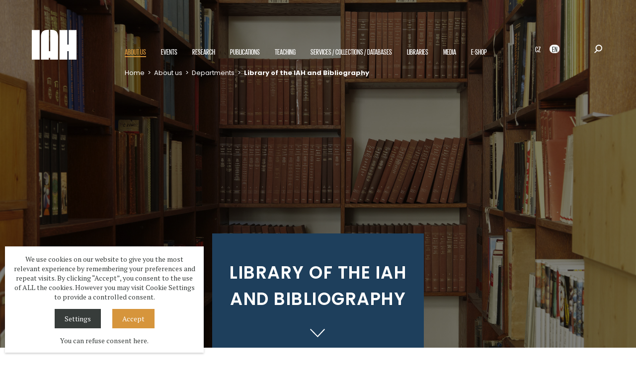

--- FILE ---
content_type: text/html; charset=UTF-8
request_url: https://udu.cas.cz/en/oddeleni/knihovna-udu-a-bibliografie
body_size: 7945
content:
<!DOCTYPE HTML>
<html lang="en">
<head>
<meta charset="utf-8">
<meta name="viewport" content="width=device-width; initial-scale=1.0; maximum-scale=1.0; user-scalable=1;" />
<title>Library of the IAH and Bibliography | Ústav dějin umění Akademie věd ČR, v. v. i.</title>

<meta name="description" content="Ústav dějin umění Akademie věd ČR, v. v. i."  /> 
<meta name="keywords" content="Ústav dějin umění Akademie věd ČR, v. v. i."  /> 
<meta property="og:type" content="website" />
<meta property="og:image" content="https://udu.cas.cz/face.png" />
<meta property="og:title" content="Library of the IAH and Bibliography | Ústav dějin umění Akademie věd ČR, v. v. i." /> 
<meta property="og:url" content="https://udu.cas.cz/en/oddeleni/knihovna-udu-a-bibliografie" /> 
<meta property='og:description' content='Ústav dějin umění Akademie věd ČR, v. v. i.' /> <meta name="author" content="Ústav dějin umění Akademie věd ČR, v. v. i." />
<meta name="robots" content="index,follow" />

<link rel="icon" href="/favicon32x32.png" sizes="32x32" />
<link rel="icon" href="/favicon192x192.png" sizes="192x192" />
<link rel="apple-touch-icon-precomposed" href="/favicon180x180.png" />
<meta name="msapplication-TileImage" content="/favicon270x270.png" />


<script src="//code.jquery.com/jquery-1.11.1.js"></script>
<link rel="stylesheet" href="/js/jquery-ui.css" />
<script type='text/javascript' src="/js/jquery-ui.js"></script>

<script defer src="/flexslider/jquery.flexslider.js"></script>
<link rel="stylesheet" type="text/css" href="/flexslider/flexslider.css" />

<link type="text/css" rel="stylesheet" href="/lightgallery/lightgallery.css" /> 
<script type='text/javascript' src="/lightgallery/lightgallery.min.js"></script>
<script type='text/javascript' src="/lightgallery/lg-video.js"></script>
<script type='text/javascript' src="/lightgallery/lg-autoplay.js"></script>

<link rel="stylesheet" type="text/css" href="/fonts/fonts.css" />
<link rel="stylesheet" type="text/css" href="/css/screen.css?1769001586" />
<link rel="stylesheet" type="text/css" href="/css/hover.css" />

<link href="https://fonts.googleapis.com/css?family=Poppins:400,600,700&display=swap&subset=latin-ext" rel="stylesheet" />
<link href="https://fonts.googleapis.com/css?family=Open+Sans+Condensed:300,700&display=swap&subset=latin-ext" rel="stylesheet" />
<link href="https://fonts.googleapis.com/css?family=PT+Serif:400,700&display=swap&subset=latin-ext" rel="stylesheet"> 
<link href="https://fonts.googleapis.com/css?family=Merriweather:400,600,700&display=swap&subset=latin-ext" rel="stylesheet" />  

<script type='text/javascript' src='/js/site.js?1769001586'></script>
</head>


<script>
window.dataLayer = window.dataLayer || [];
function gtag(){dataLayer.push(arguments);}

gtag('consent', 'default', {
  'ad_storage': 'denied',
  'analytics_storage': 'denied',
  'personalization_storage': 'denied'
});
</script>


<body  class='articleid47  languageen'>

<section class='header languageen'>
<div class='header0'><a href='/' class='logo'><span>Ústav dějin umění Akademie věd ČR, v. v. i.</span></a><a href='#mobilemenu' class='menubutt'>&nbsp;</a>

<a href='/en/search' class='search'>&nbsp;</a><div class='language'><a href='/cz/oddeleni/knihovna-udu-a-bibliografie'>CZ</a> <strong>EN</strong></div><div id='menu' class='menu'>
<ul><li data-id='#bigsubmenu2' class='menuitem'><a href='/en/o-nas' target='_top' data-id='2'  class='menu1  menus ' >About us<span></span></a></li>
<li data-id='#bigsubmenu3' class='menuitem'><a href='/en/akce' target='_top' data-id='3'  class='menu1 ' >Events<span></span></a></li>
<li data-id='#bigsubmenu4' class='menuitem'><a href='/en/vyzkum' target='_top' data-id='4'  class='menu1 ' >Research<span></span></a></li>
<li data-id='#bigsubmenu5' class='menuitem'><a href='/en/publikace' target='_top' data-id='5'  class='menu1 ' >Publications<span></span></a></li>
<li data-id='#bigsubmenu6' class='menuitem'><a href='/en/pedagogicka-cinnost' target='_top' data-id='6'  class='menu1 ' >Teaching<span></span></a></li>
<li data-id='#bigsubmenu7' class='menuitem'><a href='/en/sbirky-a-sluzby' target='_top' data-id='7'  class='menu1 ' >Services / Collections  /  Databases<span></span></a></li>
<li data-id='#bigsubmenu8' class='menuitem'><a href='/en/knihovny' target='_top' data-id='8'  class='menu1 ' >Libraries<span></span></a></li>
<li data-id='#bigsubmenu9' class='menuitem'><a href='/en/media' target='_top' data-id='9'  class='menu1 ' >Media<span></span></a></li>
<li data-id='#bigsubmenu535' class='menuitem'><a href='https://udu-eshop.eis.cas.cz/simplifyworks/eoc/products?c=2747&cs=2747' target='_blank' data-id='535'  class='menu1 ' >E-shop<span></span></a></li>
</ul><div class='drobek'>
<a href='/'>Home</a> &nbsp;&gt;&nbsp; <a href='/en/o-nas'>About us</a> &nbsp;&gt;&nbsp; <a href='/en/o-nas/oddeleni'>Departments</a> &nbsp;&gt;&nbsp; <strong>Library of the IAH and Bibliography</strong></div></div><div class='bigsubmenu' id='bigsubmenu2'>
<div class='bigsubmenucontent'>
<div class='bigsubmenuslide0'>
<ul><li><a href='/en/o-nas/ustav-dejin-umeni' data-id='#bigsubmenu15' class='bigsubmenubutt'>Institute of Art History  &nbsp;&gt;</a></li>
<li><a href='/en/o-nas/oddeleni' data-id='#bigsubmenu13' class='bigsubmenubutt'>Departments  &nbsp;&gt;</a></li>
<li><a href='/en/o-nas/lide' target='_top' data-id='#bigsubmenu14'  class='bigsubmenubutt'>People</a></li>
<li><a href='/en/o-nas/window-gallery' target='_top' data-id='#bigsubmenu860'  class='bigsubmenubutt'>Window Gallery</a></li>
</ul>
</div>
<div class='bigsubmenuslide bigsubmenuslidelevel1' id='bigsubmenu15'>
<ul><li><a href='/en/ustav-dejin-umeni/zakladni-informace' target='_top' data-id='10'>Basic information</a></li>
<li><a href='/en/ustav-dejin-umeni/historie-ustavu' target='_top' data-id='16'>History of the IAH</a></li>
<li><a href='/en/ustav-dejin-umeni/vedeni-ustavu-267' target='_top' data-id='267'>Management</a></li>
<li><a href='/en/ustav-dejin-umeni/organizacni-struktura' target='_top' data-id='17'>Structure</a></li>
<li><a href='/en/ustav-dejin-umeni/rada-pracoviste-dozorci-rada' target='_top' data-id='18'>Institute Board, Supervisory Board</a></li>
<li><a href='/en/ustav-dejin-umeni/mezinarodni-poradni-sbor' target='_top' data-id='336'>International Advisory Board</a></li>
<li><a href='/en/ustav-dejin-umeni/eticka-komise' target='_top' data-id='1026'>Ethics Commitee</a></li>
<li><a href='/en/ustav-dejin-umeni/vnitrni-oznamovaci-system' target='_top' data-id='702'>Internal Reporting System</a></li>
<li><a href='https://www.udu.cas.cz/cz/publikace/nakladatelstvi-artefactum' target='_top' data-id='618'>Artefactum Publishing House</a></li>
<li><a href='/en/ustav-dejin-umeni/dokumenty-ke-stazeni' target='_top' data-id='11'>Documents</a></li>
<li><a href='/en/ustav-dejin-umeni/kontakt' target='_top' data-id='12'>Contact</a></li>
<li><a href='/en/ustav-dejin-umeni/eduroam' target='_top' data-id='372'>EDUROAM </a></li>
</ul>
</div><div class='bigsubmenuslide bigsubmenuslidelevel1' id='bigsubmenu13'>
<ul><li><a href='/en/oddeleni/umeni-stredoveku' target='_top' data-id='39'>Department of Medieval Art</a></li>
<li><a href='/en/oddeleni/umeni-raneho-novoveku' target='_top' data-id='40'>Department of Early Modern Art</a></li>
<li><a href='/en/oddeleni/umeni-19-21-stoleti' target='_top' data-id='41'>Department of Art of the 19th-21st Centuries</a></li>
<li><a href='/en/oddeleni/historiografie-a-teorie-umeni' target='_top' data-id='45'>Department of Historiography and Art Theory</a></li>
<li><a href='/en/oddeleni/umeleckohistoricka-topografie' target='_top' data-id='42'>Department of Art-Historical Topography</a></li>
<li><a href='/en/oddeleni/muzikologie' target='_top' data-id='46'>Department of Musicology</a></li>
<li><a href='/en/oddeleni/dokumentace' target='_top' data-id='44'>Documentation department</a></li>
<li><a href='/en/oddeleni/fototeka-a-fotoatelier' target='_top' data-id='49'>Photolibrary and photostudio</a></li>
<li><a href='/en/oddeleni/knihovna-udu-a-bibliografie' target='_top' data-id='47'>Library of the IAH and Bibliography</a></li>
<li><a href='/en/oddeleni/muzikologicka-knihovna-a-bibliografie' target='_top' data-id='48'>Musicological Library and Bibliography</a></li>
<li><a href='/en/oddeleni/sekretariat-reditele' target='_top' data-id='209'>Secretary</a></li>
<li><a href='/en/oddeleni/technicko-hospodarska-sprava' target='_top' data-id='50'>Economic Department</a></li>
<li><a href='/en/oddeleni/personalni-referat' target='_top' data-id='208'>Human Resources</a></li>
</ul>
</div>
<div class='clear'></div>
</div>
</div><div class='bigsubmenu' id='bigsubmenu4'>
<div class='bigsubmenucontent'>
<div class='bigsubmenuslide0'>
<ul><li><a href='/en/vyzkum/projekty-a-granty' target='_top' data-id='#bigsubmenu36'  class='bigsubmenubutt'>Projects</a></li>
<li><a href='/en/vyzkum/centra' data-id='#bigsubmenu31' class='bigsubmenubutt'>Centres  &nbsp;&gt;</a></li>
<li><a href='/en/vyzkum/institucionalni-dotace-av-cr' data-id='#bigsubmenu355' class='bigsubmenubutt'>Institutional research support of CAS  &nbsp;&gt;</a></li>
<li><a href='/en/vyzkum/stipendia-a-staze' data-id='#bigsubmenu90' class='bigsubmenubutt'>Scholarships  &nbsp;&gt;</a></li>
</ul>
</div>
<div class='bigsubmenuslide bigsubmenuslidelevel1' id='bigsubmenu15'>
<ul><li><a href='/en/ustav-dejin-umeni/zakladni-informace' target='_top' data-id='10'>Basic information</a></li>
<li><a href='/en/ustav-dejin-umeni/historie-ustavu' target='_top' data-id='16'>History of the IAH</a></li>
<li><a href='/en/ustav-dejin-umeni/vedeni-ustavu-267' target='_top' data-id='267'>Management</a></li>
<li><a href='/en/ustav-dejin-umeni/organizacni-struktura' target='_top' data-id='17'>Structure</a></li>
<li><a href='/en/ustav-dejin-umeni/rada-pracoviste-dozorci-rada' target='_top' data-id='18'>Institute Board, Supervisory Board</a></li>
<li><a href='/en/ustav-dejin-umeni/mezinarodni-poradni-sbor' target='_top' data-id='336'>International Advisory Board</a></li>
<li><a href='/en/ustav-dejin-umeni/eticka-komise' target='_top' data-id='1026'>Ethics Commitee</a></li>
<li><a href='/en/ustav-dejin-umeni/vnitrni-oznamovaci-system' target='_top' data-id='702'>Internal Reporting System</a></li>
<li><a href='https://www.udu.cas.cz/cz/publikace/nakladatelstvi-artefactum' target='_top' data-id='618'>Artefactum Publishing House</a></li>
<li><a href='/en/ustav-dejin-umeni/dokumenty-ke-stazeni' target='_top' data-id='11'>Documents</a></li>
<li><a href='/en/ustav-dejin-umeni/kontakt' target='_top' data-id='12'>Contact</a></li>
<li><a href='/en/ustav-dejin-umeni/eduroam' target='_top' data-id='372'>EDUROAM </a></li>
</ul>
</div><div class='bigsubmenuslide bigsubmenuslidelevel1' id='bigsubmenu13'>
<ul><li><a href='/en/oddeleni/umeni-stredoveku' target='_top' data-id='39'>Department of Medieval Art</a></li>
<li><a href='/en/oddeleni/umeni-raneho-novoveku' target='_top' data-id='40'>Department of Early Modern Art</a></li>
<li><a href='/en/oddeleni/umeni-19-21-stoleti' target='_top' data-id='41'>Department of Art of the 19th-21st Centuries</a></li>
<li><a href='/en/oddeleni/historiografie-a-teorie-umeni' target='_top' data-id='45'>Department of Historiography and Art Theory</a></li>
<li><a href='/en/oddeleni/umeleckohistoricka-topografie' target='_top' data-id='42'>Department of Art-Historical Topography</a></li>
<li><a href='/en/oddeleni/muzikologie' target='_top' data-id='46'>Department of Musicology</a></li>
<li><a href='/en/oddeleni/dokumentace' target='_top' data-id='44'>Documentation department</a></li>
<li><a href='/en/oddeleni/fototeka-a-fotoatelier' target='_top' data-id='49'>Photolibrary and photostudio</a></li>
<li><a href='/en/oddeleni/knihovna-udu-a-bibliografie' target='_top' data-id='47'>Library of the IAH and Bibliography</a></li>
<li><a href='/en/oddeleni/muzikologicka-knihovna-a-bibliografie' target='_top' data-id='48'>Musicological Library and Bibliography</a></li>
<li><a href='/en/oddeleni/sekretariat-reditele' target='_top' data-id='209'>Secretary</a></li>
<li><a href='/en/oddeleni/technicko-hospodarska-sprava' target='_top' data-id='50'>Economic Department</a></li>
<li><a href='/en/oddeleni/personalni-referat' target='_top' data-id='208'>Human Resources</a></li>
</ul>
</div><div class='bigsubmenuslide bigsubmenuslidelevel1' id='bigsubmenu31'>
<ul><li><a href='/en/centra/bcpce' target='_top' data-id='33'>Baroque Ceiling Painting</a></li>
<li><a href='/en/centra/centrum-epigrafickych-a-sepulkralnich-studii' target='_top' data-id='34'>Centre of Epigraphic and Sepulchral Studies</a></li>
<li><a href='/en/centra/centrum-pro-vyzkum-fotografie' target='_top' data-id='32'>CVF – Photography Research Centre</a></li>
<li><a href='/en/centra/studia-rudolphina-centre' target='_top' data-id='35'>Studia Rudolphina Center</a></li>
</ul>
</div><div class='bigsubmenuslide bigsubmenuslidelevel1' id='bigsubmenu355'>
<ul><li><a href='/en/institucionalni-dotace-av-cr/strategie-av21' target='_top' data-id='356'>Strategy AV21</a></li>
<li><a href='/en/institucionalni-dotace-av-cr/program-podpory-postdoktorandu' target='_top' data-id='91'>Support of Postdoctoral Research</a></li>
<li><a href='/en/institucionalni-dotace-av-cr/fellowship-josefa-dobrovskeho' target='_top' data-id='679'>Josef Dobrovský Fellowship</a></li>
<li><a href='/en/institucionalni-dotace-av-cr/mezinarodni-spoluprace-zacinajicich-vyzkumnych-pracovniku' target='_top' data-id='357'>International cooperation of young researchers</a></li>
<li><a href='/en/institucionalni-dotace-av-cr/regionalni-spoluprace' target='_top' data-id='361'>Cooperation with regions</a></li>
</ul>
</div><div class='bigsubmenuslide bigsubmenuslidelevel1' id='bigsubmenu90'>
<ul><li><a href='/en/stipendia-a-staze/baderovo-stipendium' target='_top' data-id='92'>Bader Scholarship</a></li>
<li><a href='/en/stipendia-a-staze/stipendium-kateriny-duskove' target='_top' data-id='93'>Kateřina Dušková Scholarship</a></li>
<li><a href='/en/stipendia-a-staze/staze' target='_top' data-id='94'>Stáže v Ústavu dějin umění</a></li>
</ul>
</div>
<div class='clear'></div>
</div>
</div><div class='bigsubmenu' id='bigsubmenu5'>
<div class='bigsubmenucontent'>
<div class='bigsubmenuslide0'>
<ul><li><a href='/en/publikace/open-access' data-id='#bigsubmenu875' class='bigsubmenubutt'>Open access  &nbsp;&gt;</a></li>
<li><a href='/en/publikace/knihy' target='_top' data-id='#bigsubmenu95'  class='bigsubmenubutt'>Books</a></li>
<li><a href='/en/publikace/periodika' target='_top' data-id='#bigsubmenu96'  class='bigsubmenubutt'>Journals</a></li>
<li><a href='/en/publikace/hudebniny' data-id='#bigsubmenu480' class='bigsubmenubutt'>Music  &nbsp;&gt;</a></li>
<li><a href='/en/publikace/nakladatelstvi-artefactum' target='_top' data-id='#bigsubmenu258'  class='bigsubmenubutt'>Artefactum publishing house</a></li>
<li><a href='/en/publikace/pravidla-hodnoceni-rukopisu-pro-nakladatelstvi-artefactum' target='_top' data-id='#bigsubmenu674'  class='bigsubmenubutt'>Peer review policy of the Artefactum Publishing House </a></li>
</ul>
</div>
<div class='bigsubmenuslide bigsubmenuslidelevel1' id='bigsubmenu15'>
<ul><li><a href='/en/ustav-dejin-umeni/zakladni-informace' target='_top' data-id='10'>Basic information</a></li>
<li><a href='/en/ustav-dejin-umeni/historie-ustavu' target='_top' data-id='16'>History of the IAH</a></li>
<li><a href='/en/ustav-dejin-umeni/vedeni-ustavu-267' target='_top' data-id='267'>Management</a></li>
<li><a href='/en/ustav-dejin-umeni/organizacni-struktura' target='_top' data-id='17'>Structure</a></li>
<li><a href='/en/ustav-dejin-umeni/rada-pracoviste-dozorci-rada' target='_top' data-id='18'>Institute Board, Supervisory Board</a></li>
<li><a href='/en/ustav-dejin-umeni/mezinarodni-poradni-sbor' target='_top' data-id='336'>International Advisory Board</a></li>
<li><a href='/en/ustav-dejin-umeni/eticka-komise' target='_top' data-id='1026'>Ethics Commitee</a></li>
<li><a href='/en/ustav-dejin-umeni/vnitrni-oznamovaci-system' target='_top' data-id='702'>Internal Reporting System</a></li>
<li><a href='https://www.udu.cas.cz/cz/publikace/nakladatelstvi-artefactum' target='_top' data-id='618'>Artefactum Publishing House</a></li>
<li><a href='/en/ustav-dejin-umeni/dokumenty-ke-stazeni' target='_top' data-id='11'>Documents</a></li>
<li><a href='/en/ustav-dejin-umeni/kontakt' target='_top' data-id='12'>Contact</a></li>
<li><a href='/en/ustav-dejin-umeni/eduroam' target='_top' data-id='372'>EDUROAM </a></li>
</ul>
</div><div class='bigsubmenuslide bigsubmenuslidelevel1' id='bigsubmenu13'>
<ul><li><a href='/en/oddeleni/umeni-stredoveku' target='_top' data-id='39'>Department of Medieval Art</a></li>
<li><a href='/en/oddeleni/umeni-raneho-novoveku' target='_top' data-id='40'>Department of Early Modern Art</a></li>
<li><a href='/en/oddeleni/umeni-19-21-stoleti' target='_top' data-id='41'>Department of Art of the 19th-21st Centuries</a></li>
<li><a href='/en/oddeleni/historiografie-a-teorie-umeni' target='_top' data-id='45'>Department of Historiography and Art Theory</a></li>
<li><a href='/en/oddeleni/umeleckohistoricka-topografie' target='_top' data-id='42'>Department of Art-Historical Topography</a></li>
<li><a href='/en/oddeleni/muzikologie' target='_top' data-id='46'>Department of Musicology</a></li>
<li><a href='/en/oddeleni/dokumentace' target='_top' data-id='44'>Documentation department</a></li>
<li><a href='/en/oddeleni/fototeka-a-fotoatelier' target='_top' data-id='49'>Photolibrary and photostudio</a></li>
<li><a href='/en/oddeleni/knihovna-udu-a-bibliografie' target='_top' data-id='47'>Library of the IAH and Bibliography</a></li>
<li><a href='/en/oddeleni/muzikologicka-knihovna-a-bibliografie' target='_top' data-id='48'>Musicological Library and Bibliography</a></li>
<li><a href='/en/oddeleni/sekretariat-reditele' target='_top' data-id='209'>Secretary</a></li>
<li><a href='/en/oddeleni/technicko-hospodarska-sprava' target='_top' data-id='50'>Economic Department</a></li>
<li><a href='/en/oddeleni/personalni-referat' target='_top' data-id='208'>Human Resources</a></li>
</ul>
</div><div class='bigsubmenuslide bigsubmenuslidelevel1' id='bigsubmenu31'>
<ul><li><a href='/en/centra/bcpce' target='_top' data-id='33'>Baroque Ceiling Painting</a></li>
<li><a href='/en/centra/centrum-epigrafickych-a-sepulkralnich-studii' target='_top' data-id='34'>Centre of Epigraphic and Sepulchral Studies</a></li>
<li><a href='/en/centra/centrum-pro-vyzkum-fotografie' target='_top' data-id='32'>CVF – Photography Research Centre</a></li>
<li><a href='/en/centra/studia-rudolphina-centre' target='_top' data-id='35'>Studia Rudolphina Center</a></li>
</ul>
</div><div class='bigsubmenuslide bigsubmenuslidelevel1' id='bigsubmenu355'>
<ul><li><a href='/en/institucionalni-dotace-av-cr/strategie-av21' target='_top' data-id='356'>Strategy AV21</a></li>
<li><a href='/en/institucionalni-dotace-av-cr/program-podpory-postdoktorandu' target='_top' data-id='91'>Support of Postdoctoral Research</a></li>
<li><a href='/en/institucionalni-dotace-av-cr/fellowship-josefa-dobrovskeho' target='_top' data-id='679'>Josef Dobrovský Fellowship</a></li>
<li><a href='/en/institucionalni-dotace-av-cr/mezinarodni-spoluprace-zacinajicich-vyzkumnych-pracovniku' target='_top' data-id='357'>International cooperation of young researchers</a></li>
<li><a href='/en/institucionalni-dotace-av-cr/regionalni-spoluprace' target='_top' data-id='361'>Cooperation with regions</a></li>
</ul>
</div><div class='bigsubmenuslide bigsubmenuslidelevel1' id='bigsubmenu90'>
<ul><li><a href='/en/stipendia-a-staze/baderovo-stipendium' target='_top' data-id='92'>Bader Scholarship</a></li>
<li><a href='/en/stipendia-a-staze/stipendium-kateriny-duskove' target='_top' data-id='93'>Kateřina Dušková Scholarship</a></li>
<li><a href='/en/stipendia-a-staze/staze' target='_top' data-id='94'>Stáže v Ústavu dějin umění</a></li>
</ul>
</div><div class='bigsubmenuslide bigsubmenuslidelevel1' id='bigsubmenu875'>
<ul><li><a href='/en/open-access/open-access-casopisy' target='_top' data-id='942'>Open access journals</a></li>
<li><a href='/en/open-access/open-access-knihy' target='_top' data-id='943'>Open access books</a></li>
</ul>
</div><div class='bigsubmenuslide bigsubmenuslidelevel1' id='bigsubmenu480'>
<ul><li><a href='/en/hudebniny/academus-edition' target='_top' data-id='692'>Academus Edition</a></li>
<li><a href='/en/hudebniny/joseph-brentner-498' target='_top' data-id='498'>Johann Joseph Ignaz Brentner</a></li>
<li><a href='/en/hudebniny/johann-georg-orsler' target='_top' data-id='941'>Johann Georg Orsler</a></li>
</ul>
</div>
<div class='clear'></div>
</div>
</div><div class='bigsubmenu' id='bigsubmenu6'>
<div class='bigsubmenucontent'>
<div class='bigsubmenuslide0'>
<ul><li><a href='/en/pedagogicka-cinnost/vyuka-na-vysokych-skolach' target='_top' data-id='#bigsubmenu635'  class='bigsubmenubutt'>Teaching at Universities </a></li>
<li><a href='/en/pedagogicka-cinnost/vyuka-doktorandu' target='_top' data-id='#bigsubmenu638'  class='bigsubmenubutt'>Education of postgradual students</a></li>
</ul>
</div>
<div class='bigsubmenuslide bigsubmenuslidelevel1' id='bigsubmenu15'>
<ul><li><a href='/en/ustav-dejin-umeni/zakladni-informace' target='_top' data-id='10'>Basic information</a></li>
<li><a href='/en/ustav-dejin-umeni/historie-ustavu' target='_top' data-id='16'>History of the IAH</a></li>
<li><a href='/en/ustav-dejin-umeni/vedeni-ustavu-267' target='_top' data-id='267'>Management</a></li>
<li><a href='/en/ustav-dejin-umeni/organizacni-struktura' target='_top' data-id='17'>Structure</a></li>
<li><a href='/en/ustav-dejin-umeni/rada-pracoviste-dozorci-rada' target='_top' data-id='18'>Institute Board, Supervisory Board</a></li>
<li><a href='/en/ustav-dejin-umeni/mezinarodni-poradni-sbor' target='_top' data-id='336'>International Advisory Board</a></li>
<li><a href='/en/ustav-dejin-umeni/eticka-komise' target='_top' data-id='1026'>Ethics Commitee</a></li>
<li><a href='/en/ustav-dejin-umeni/vnitrni-oznamovaci-system' target='_top' data-id='702'>Internal Reporting System</a></li>
<li><a href='https://www.udu.cas.cz/cz/publikace/nakladatelstvi-artefactum' target='_top' data-id='618'>Artefactum Publishing House</a></li>
<li><a href='/en/ustav-dejin-umeni/dokumenty-ke-stazeni' target='_top' data-id='11'>Documents</a></li>
<li><a href='/en/ustav-dejin-umeni/kontakt' target='_top' data-id='12'>Contact</a></li>
<li><a href='/en/ustav-dejin-umeni/eduroam' target='_top' data-id='372'>EDUROAM </a></li>
</ul>
</div><div class='bigsubmenuslide bigsubmenuslidelevel1' id='bigsubmenu13'>
<ul><li><a href='/en/oddeleni/umeni-stredoveku' target='_top' data-id='39'>Department of Medieval Art</a></li>
<li><a href='/en/oddeleni/umeni-raneho-novoveku' target='_top' data-id='40'>Department of Early Modern Art</a></li>
<li><a href='/en/oddeleni/umeni-19-21-stoleti' target='_top' data-id='41'>Department of Art of the 19th-21st Centuries</a></li>
<li><a href='/en/oddeleni/historiografie-a-teorie-umeni' target='_top' data-id='45'>Department of Historiography and Art Theory</a></li>
<li><a href='/en/oddeleni/umeleckohistoricka-topografie' target='_top' data-id='42'>Department of Art-Historical Topography</a></li>
<li><a href='/en/oddeleni/muzikologie' target='_top' data-id='46'>Department of Musicology</a></li>
<li><a href='/en/oddeleni/dokumentace' target='_top' data-id='44'>Documentation department</a></li>
<li><a href='/en/oddeleni/fototeka-a-fotoatelier' target='_top' data-id='49'>Photolibrary and photostudio</a></li>
<li><a href='/en/oddeleni/knihovna-udu-a-bibliografie' target='_top' data-id='47'>Library of the IAH and Bibliography</a></li>
<li><a href='/en/oddeleni/muzikologicka-knihovna-a-bibliografie' target='_top' data-id='48'>Musicological Library and Bibliography</a></li>
<li><a href='/en/oddeleni/sekretariat-reditele' target='_top' data-id='209'>Secretary</a></li>
<li><a href='/en/oddeleni/technicko-hospodarska-sprava' target='_top' data-id='50'>Economic Department</a></li>
<li><a href='/en/oddeleni/personalni-referat' target='_top' data-id='208'>Human Resources</a></li>
</ul>
</div><div class='bigsubmenuslide bigsubmenuslidelevel1' id='bigsubmenu31'>
<ul><li><a href='/en/centra/bcpce' target='_top' data-id='33'>Baroque Ceiling Painting</a></li>
<li><a href='/en/centra/centrum-epigrafickych-a-sepulkralnich-studii' target='_top' data-id='34'>Centre of Epigraphic and Sepulchral Studies</a></li>
<li><a href='/en/centra/centrum-pro-vyzkum-fotografie' target='_top' data-id='32'>CVF – Photography Research Centre</a></li>
<li><a href='/en/centra/studia-rudolphina-centre' target='_top' data-id='35'>Studia Rudolphina Center</a></li>
</ul>
</div><div class='bigsubmenuslide bigsubmenuslidelevel1' id='bigsubmenu355'>
<ul><li><a href='/en/institucionalni-dotace-av-cr/strategie-av21' target='_top' data-id='356'>Strategy AV21</a></li>
<li><a href='/en/institucionalni-dotace-av-cr/program-podpory-postdoktorandu' target='_top' data-id='91'>Support of Postdoctoral Research</a></li>
<li><a href='/en/institucionalni-dotace-av-cr/fellowship-josefa-dobrovskeho' target='_top' data-id='679'>Josef Dobrovský Fellowship</a></li>
<li><a href='/en/institucionalni-dotace-av-cr/mezinarodni-spoluprace-zacinajicich-vyzkumnych-pracovniku' target='_top' data-id='357'>International cooperation of young researchers</a></li>
<li><a href='/en/institucionalni-dotace-av-cr/regionalni-spoluprace' target='_top' data-id='361'>Cooperation with regions</a></li>
</ul>
</div><div class='bigsubmenuslide bigsubmenuslidelevel1' id='bigsubmenu90'>
<ul><li><a href='/en/stipendia-a-staze/baderovo-stipendium' target='_top' data-id='92'>Bader Scholarship</a></li>
<li><a href='/en/stipendia-a-staze/stipendium-kateriny-duskove' target='_top' data-id='93'>Kateřina Dušková Scholarship</a></li>
<li><a href='/en/stipendia-a-staze/staze' target='_top' data-id='94'>Stáže v Ústavu dějin umění</a></li>
</ul>
</div><div class='bigsubmenuslide bigsubmenuslidelevel1' id='bigsubmenu875'>
<ul><li><a href='/en/open-access/open-access-casopisy' target='_top' data-id='942'>Open access journals</a></li>
<li><a href='/en/open-access/open-access-knihy' target='_top' data-id='943'>Open access books</a></li>
</ul>
</div><div class='bigsubmenuslide bigsubmenuslidelevel1' id='bigsubmenu480'>
<ul><li><a href='/en/hudebniny/academus-edition' target='_top' data-id='692'>Academus Edition</a></li>
<li><a href='/en/hudebniny/joseph-brentner-498' target='_top' data-id='498'>Johann Joseph Ignaz Brentner</a></li>
<li><a href='/en/hudebniny/johann-georg-orsler' target='_top' data-id='941'>Johann Georg Orsler</a></li>
</ul>
</div>
<div class='clear'></div>
</div>
</div><div class='bigsubmenu' id='bigsubmenu7'>
<div class='bigsubmenucontent'>
<div class='bigsubmenuslide0'>
<ul><li><a href='/en/sbirky-a-sluzby/sbirky' data-id='#bigsubmenu65' class='bigsubmenubutt'>Collections  &nbsp;&gt;</a></li>
<li><a href='/en/sbirky-a-sluzby/dalsi-sluzby' data-id='#bigsubmenu70' class='bigsubmenubutt'>Other services  &nbsp;&gt;</a></li>
<li><a href='/en/sbirky-a-sluzby/databaze' target='_top' data-id='#bigsubmenu455'  class='bigsubmenubutt'>Databases</a></li>
<li><a href='/en/sbirky-a-sluzby/cenik-sluzeb-a-objednavkove-formulare' data-id='#bigsubmenu26' class='bigsubmenubutt'>Forms  &nbsp;&gt;</a></li>
<li><a href='/en/sbirky-a-sluzby/kontakty' target='_top' data-id='#bigsubmenu75'  class='bigsubmenubutt'>Contacts</a></li>
</ul>
</div>
<div class='bigsubmenuslide bigsubmenuslidelevel1' id='bigsubmenu15'>
<ul><li><a href='/en/ustav-dejin-umeni/zakladni-informace' target='_top' data-id='10'>Basic information</a></li>
<li><a href='/en/ustav-dejin-umeni/historie-ustavu' target='_top' data-id='16'>History of the IAH</a></li>
<li><a href='/en/ustav-dejin-umeni/vedeni-ustavu-267' target='_top' data-id='267'>Management</a></li>
<li><a href='/en/ustav-dejin-umeni/organizacni-struktura' target='_top' data-id='17'>Structure</a></li>
<li><a href='/en/ustav-dejin-umeni/rada-pracoviste-dozorci-rada' target='_top' data-id='18'>Institute Board, Supervisory Board</a></li>
<li><a href='/en/ustav-dejin-umeni/mezinarodni-poradni-sbor' target='_top' data-id='336'>International Advisory Board</a></li>
<li><a href='/en/ustav-dejin-umeni/eticka-komise' target='_top' data-id='1026'>Ethics Commitee</a></li>
<li><a href='/en/ustav-dejin-umeni/vnitrni-oznamovaci-system' target='_top' data-id='702'>Internal Reporting System</a></li>
<li><a href='https://www.udu.cas.cz/cz/publikace/nakladatelstvi-artefactum' target='_top' data-id='618'>Artefactum Publishing House</a></li>
<li><a href='/en/ustav-dejin-umeni/dokumenty-ke-stazeni' target='_top' data-id='11'>Documents</a></li>
<li><a href='/en/ustav-dejin-umeni/kontakt' target='_top' data-id='12'>Contact</a></li>
<li><a href='/en/ustav-dejin-umeni/eduroam' target='_top' data-id='372'>EDUROAM </a></li>
</ul>
</div><div class='bigsubmenuslide bigsubmenuslidelevel1' id='bigsubmenu13'>
<ul><li><a href='/en/oddeleni/umeni-stredoveku' target='_top' data-id='39'>Department of Medieval Art</a></li>
<li><a href='/en/oddeleni/umeni-raneho-novoveku' target='_top' data-id='40'>Department of Early Modern Art</a></li>
<li><a href='/en/oddeleni/umeni-19-21-stoleti' target='_top' data-id='41'>Department of Art of the 19th-21st Centuries</a></li>
<li><a href='/en/oddeleni/historiografie-a-teorie-umeni' target='_top' data-id='45'>Department of Historiography and Art Theory</a></li>
<li><a href='/en/oddeleni/umeleckohistoricka-topografie' target='_top' data-id='42'>Department of Art-Historical Topography</a></li>
<li><a href='/en/oddeleni/muzikologie' target='_top' data-id='46'>Department of Musicology</a></li>
<li><a href='/en/oddeleni/dokumentace' target='_top' data-id='44'>Documentation department</a></li>
<li><a href='/en/oddeleni/fototeka-a-fotoatelier' target='_top' data-id='49'>Photolibrary and photostudio</a></li>
<li><a href='/en/oddeleni/knihovna-udu-a-bibliografie' target='_top' data-id='47'>Library of the IAH and Bibliography</a></li>
<li><a href='/en/oddeleni/muzikologicka-knihovna-a-bibliografie' target='_top' data-id='48'>Musicological Library and Bibliography</a></li>
<li><a href='/en/oddeleni/sekretariat-reditele' target='_top' data-id='209'>Secretary</a></li>
<li><a href='/en/oddeleni/technicko-hospodarska-sprava' target='_top' data-id='50'>Economic Department</a></li>
<li><a href='/en/oddeleni/personalni-referat' target='_top' data-id='208'>Human Resources</a></li>
</ul>
</div><div class='bigsubmenuslide bigsubmenuslidelevel1' id='bigsubmenu31'>
<ul><li><a href='/en/centra/bcpce' target='_top' data-id='33'>Baroque Ceiling Painting</a></li>
<li><a href='/en/centra/centrum-epigrafickych-a-sepulkralnich-studii' target='_top' data-id='34'>Centre of Epigraphic and Sepulchral Studies</a></li>
<li><a href='/en/centra/centrum-pro-vyzkum-fotografie' target='_top' data-id='32'>CVF – Photography Research Centre</a></li>
<li><a href='/en/centra/studia-rudolphina-centre' target='_top' data-id='35'>Studia Rudolphina Center</a></li>
</ul>
</div><div class='bigsubmenuslide bigsubmenuslidelevel1' id='bigsubmenu355'>
<ul><li><a href='/en/institucionalni-dotace-av-cr/strategie-av21' target='_top' data-id='356'>Strategy AV21</a></li>
<li><a href='/en/institucionalni-dotace-av-cr/program-podpory-postdoktorandu' target='_top' data-id='91'>Support of Postdoctoral Research</a></li>
<li><a href='/en/institucionalni-dotace-av-cr/fellowship-josefa-dobrovskeho' target='_top' data-id='679'>Josef Dobrovský Fellowship</a></li>
<li><a href='/en/institucionalni-dotace-av-cr/mezinarodni-spoluprace-zacinajicich-vyzkumnych-pracovniku' target='_top' data-id='357'>International cooperation of young researchers</a></li>
<li><a href='/en/institucionalni-dotace-av-cr/regionalni-spoluprace' target='_top' data-id='361'>Cooperation with regions</a></li>
</ul>
</div><div class='bigsubmenuslide bigsubmenuslidelevel1' id='bigsubmenu90'>
<ul><li><a href='/en/stipendia-a-staze/baderovo-stipendium' target='_top' data-id='92'>Bader Scholarship</a></li>
<li><a href='/en/stipendia-a-staze/stipendium-kateriny-duskove' target='_top' data-id='93'>Kateřina Dušková Scholarship</a></li>
<li><a href='/en/stipendia-a-staze/staze' target='_top' data-id='94'>Stáže v Ústavu dějin umění</a></li>
</ul>
</div><div class='bigsubmenuslide bigsubmenuslidelevel1' id='bigsubmenu875'>
<ul><li><a href='/en/open-access/open-access-casopisy' target='_top' data-id='942'>Open access journals</a></li>
<li><a href='/en/open-access/open-access-knihy' target='_top' data-id='943'>Open access books</a></li>
</ul>
</div><div class='bigsubmenuslide bigsubmenuslidelevel1' id='bigsubmenu480'>
<ul><li><a href='/en/hudebniny/academus-edition' target='_top' data-id='692'>Academus Edition</a></li>
<li><a href='/en/hudebniny/joseph-brentner-498' target='_top' data-id='498'>Johann Joseph Ignaz Brentner</a></li>
<li><a href='/en/hudebniny/johann-georg-orsler' target='_top' data-id='941'>Johann Georg Orsler</a></li>
</ul>
</div><div class='bigsubmenuslide bigsubmenuslidelevel1' id='bigsubmenu65'>
<ul><li><a href='/en/sbirky/fotografie' target='_top' data-id='66'>Photographs</a></li>
<li><a href='/en/sbirky/grafiky-a-plany' target='_top' data-id='67'>Graphics and plans</a></li>
<li><a href='/en/sbirky/pisemne-prameny' target='_top' data-id='69'>Written Sources</a></li>
<li><a href='/en/sbirky/digitalizovane-prameny' target='_top' data-id='68'>Digitalized sources</a></li>
</ul>
</div><div class='bigsubmenuslide bigsubmenuslidelevel1' id='bigsubmenu70'>
<ul><li><a href='/en/dalsi-sluzby/restauratorsky-atelier' target='_top' data-id='71'>Conservation Studio</a></li>
<li><a href='/en/dalsi-sluzby/znalecke-posudky' target='_top' data-id='72'>Znalecké služby</a></li>
</ul>
</div><div class='bigsubmenuslide bigsubmenuslidelevel1' id='bigsubmenu26'>
<ul><li><a href='/en/cenik-sluzeb-a-objednavkove-formulare/clanek' target='_top' data-id='55'>Article</a></li>
<li><a href='/en/cenik-sluzeb-a-objednavkove-formulare/diplomova-prace' target='_top' data-id='54'>Theses</a></li>
<li><a href='/en/cenik-sluzeb-a-objednavkove-formulare/projekt' target='_top' data-id='56'>Project</a></li>
<li><a href='/en/cenik-sluzeb-a-objednavkove-formulare/publikace-53' target='_top' data-id='53'>Book</a></li>
<li><a href='/en/cenik-sluzeb-a-objednavkove-formulare/vystava' target='_top' data-id='52'>Exhibition</a></li>
</ul>
</div>
<div class='clear'></div>
</div>
</div><div class='bigsubmenu' id='bigsubmenu8'>
<div class='bigsubmenucontent'>
<div class='bigsubmenuslide0'>
<ul><li><a href='/en/knihovny/knihovna-udu' target='_top' data-id='#bigsubmenu76'  class='bigsubmenubutt'>Library of the IAH</a></li>
<li><a href='/en/knihovny/katalogy-knihovny-udu' target='_top' data-id='#bigsubmenu232'  class='bigsubmenubutt'>Catalogues of the IAH Library</a></li>
<li><a href='/en/knihovny/umeleckohistoricka-bibliografie' target='_top' data-id='#bigsubmenu79'  class='bigsubmenubutt'>Bibliography</a></li>
<li><a href='/en/knihovny/muzikologicka-knihovna' target='_top' data-id='#bigsubmenu233'  class='bigsubmenubutt'>Musicological Library</a></li>
<li><a href='/en/knihovny/katalogy-muzikologie' target='_top' data-id='#bigsubmenu77'  class='bigsubmenubutt'>Catalogues of the Musicological Library</a></li>
<li><a href='/en/knihovny/muzikologicka-bibliografie' target='_top' data-id='#bigsubmenu234'  class='bigsubmenubutt'>Musicological Bibliography</a></li>
<li><a href='/en/knihovny/databaze-a-odkazy-na-externi-zdroje' target='_top' data-id='#bigsubmenu78'  class='bigsubmenubutt'>Databases and sources</a></li>
<li><a href='/en/knihovny/asep-vysledky-publikacni-cinnosti-pracovniku-av-cr' target='_top' data-id='#bigsubmenu491'  class='bigsubmenubutt'>ASEP - výsledky publikační činnosti pracovníků AV ČR</a></li>
</ul>
</div>
<div class='bigsubmenuslide bigsubmenuslidelevel1' id='bigsubmenu15'>
<ul><li><a href='/en/ustav-dejin-umeni/zakladni-informace' target='_top' data-id='10'>Basic information</a></li>
<li><a href='/en/ustav-dejin-umeni/historie-ustavu' target='_top' data-id='16'>History of the IAH</a></li>
<li><a href='/en/ustav-dejin-umeni/vedeni-ustavu-267' target='_top' data-id='267'>Management</a></li>
<li><a href='/en/ustav-dejin-umeni/organizacni-struktura' target='_top' data-id='17'>Structure</a></li>
<li><a href='/en/ustav-dejin-umeni/rada-pracoviste-dozorci-rada' target='_top' data-id='18'>Institute Board, Supervisory Board</a></li>
<li><a href='/en/ustav-dejin-umeni/mezinarodni-poradni-sbor' target='_top' data-id='336'>International Advisory Board</a></li>
<li><a href='/en/ustav-dejin-umeni/eticka-komise' target='_top' data-id='1026'>Ethics Commitee</a></li>
<li><a href='/en/ustav-dejin-umeni/vnitrni-oznamovaci-system' target='_top' data-id='702'>Internal Reporting System</a></li>
<li><a href='https://www.udu.cas.cz/cz/publikace/nakladatelstvi-artefactum' target='_top' data-id='618'>Artefactum Publishing House</a></li>
<li><a href='/en/ustav-dejin-umeni/dokumenty-ke-stazeni' target='_top' data-id='11'>Documents</a></li>
<li><a href='/en/ustav-dejin-umeni/kontakt' target='_top' data-id='12'>Contact</a></li>
<li><a href='/en/ustav-dejin-umeni/eduroam' target='_top' data-id='372'>EDUROAM </a></li>
</ul>
</div><div class='bigsubmenuslide bigsubmenuslidelevel1' id='bigsubmenu13'>
<ul><li><a href='/en/oddeleni/umeni-stredoveku' target='_top' data-id='39'>Department of Medieval Art</a></li>
<li><a href='/en/oddeleni/umeni-raneho-novoveku' target='_top' data-id='40'>Department of Early Modern Art</a></li>
<li><a href='/en/oddeleni/umeni-19-21-stoleti' target='_top' data-id='41'>Department of Art of the 19th-21st Centuries</a></li>
<li><a href='/en/oddeleni/historiografie-a-teorie-umeni' target='_top' data-id='45'>Department of Historiography and Art Theory</a></li>
<li><a href='/en/oddeleni/umeleckohistoricka-topografie' target='_top' data-id='42'>Department of Art-Historical Topography</a></li>
<li><a href='/en/oddeleni/muzikologie' target='_top' data-id='46'>Department of Musicology</a></li>
<li><a href='/en/oddeleni/dokumentace' target='_top' data-id='44'>Documentation department</a></li>
<li><a href='/en/oddeleni/fototeka-a-fotoatelier' target='_top' data-id='49'>Photolibrary and photostudio</a></li>
<li><a href='/en/oddeleni/knihovna-udu-a-bibliografie' target='_top' data-id='47'>Library of the IAH and Bibliography</a></li>
<li><a href='/en/oddeleni/muzikologicka-knihovna-a-bibliografie' target='_top' data-id='48'>Musicological Library and Bibliography</a></li>
<li><a href='/en/oddeleni/sekretariat-reditele' target='_top' data-id='209'>Secretary</a></li>
<li><a href='/en/oddeleni/technicko-hospodarska-sprava' target='_top' data-id='50'>Economic Department</a></li>
<li><a href='/en/oddeleni/personalni-referat' target='_top' data-id='208'>Human Resources</a></li>
</ul>
</div><div class='bigsubmenuslide bigsubmenuslidelevel1' id='bigsubmenu31'>
<ul><li><a href='/en/centra/bcpce' target='_top' data-id='33'>Baroque Ceiling Painting</a></li>
<li><a href='/en/centra/centrum-epigrafickych-a-sepulkralnich-studii' target='_top' data-id='34'>Centre of Epigraphic and Sepulchral Studies</a></li>
<li><a href='/en/centra/centrum-pro-vyzkum-fotografie' target='_top' data-id='32'>CVF – Photography Research Centre</a></li>
<li><a href='/en/centra/studia-rudolphina-centre' target='_top' data-id='35'>Studia Rudolphina Center</a></li>
</ul>
</div><div class='bigsubmenuslide bigsubmenuslidelevel1' id='bigsubmenu355'>
<ul><li><a href='/en/institucionalni-dotace-av-cr/strategie-av21' target='_top' data-id='356'>Strategy AV21</a></li>
<li><a href='/en/institucionalni-dotace-av-cr/program-podpory-postdoktorandu' target='_top' data-id='91'>Support of Postdoctoral Research</a></li>
<li><a href='/en/institucionalni-dotace-av-cr/fellowship-josefa-dobrovskeho' target='_top' data-id='679'>Josef Dobrovský Fellowship</a></li>
<li><a href='/en/institucionalni-dotace-av-cr/mezinarodni-spoluprace-zacinajicich-vyzkumnych-pracovniku' target='_top' data-id='357'>International cooperation of young researchers</a></li>
<li><a href='/en/institucionalni-dotace-av-cr/regionalni-spoluprace' target='_top' data-id='361'>Cooperation with regions</a></li>
</ul>
</div><div class='bigsubmenuslide bigsubmenuslidelevel1' id='bigsubmenu90'>
<ul><li><a href='/en/stipendia-a-staze/baderovo-stipendium' target='_top' data-id='92'>Bader Scholarship</a></li>
<li><a href='/en/stipendia-a-staze/stipendium-kateriny-duskove' target='_top' data-id='93'>Kateřina Dušková Scholarship</a></li>
<li><a href='/en/stipendia-a-staze/staze' target='_top' data-id='94'>Stáže v Ústavu dějin umění</a></li>
</ul>
</div><div class='bigsubmenuslide bigsubmenuslidelevel1' id='bigsubmenu875'>
<ul><li><a href='/en/open-access/open-access-casopisy' target='_top' data-id='942'>Open access journals</a></li>
<li><a href='/en/open-access/open-access-knihy' target='_top' data-id='943'>Open access books</a></li>
</ul>
</div><div class='bigsubmenuslide bigsubmenuslidelevel1' id='bigsubmenu480'>
<ul><li><a href='/en/hudebniny/academus-edition' target='_top' data-id='692'>Academus Edition</a></li>
<li><a href='/en/hudebniny/joseph-brentner-498' target='_top' data-id='498'>Johann Joseph Ignaz Brentner</a></li>
<li><a href='/en/hudebniny/johann-georg-orsler' target='_top' data-id='941'>Johann Georg Orsler</a></li>
</ul>
</div><div class='bigsubmenuslide bigsubmenuslidelevel1' id='bigsubmenu65'>
<ul><li><a href='/en/sbirky/fotografie' target='_top' data-id='66'>Photographs</a></li>
<li><a href='/en/sbirky/grafiky-a-plany' target='_top' data-id='67'>Graphics and plans</a></li>
<li><a href='/en/sbirky/pisemne-prameny' target='_top' data-id='69'>Written Sources</a></li>
<li><a href='/en/sbirky/digitalizovane-prameny' target='_top' data-id='68'>Digitalized sources</a></li>
</ul>
</div><div class='bigsubmenuslide bigsubmenuslidelevel1' id='bigsubmenu70'>
<ul><li><a href='/en/dalsi-sluzby/restauratorsky-atelier' target='_top' data-id='71'>Conservation Studio</a></li>
<li><a href='/en/dalsi-sluzby/znalecke-posudky' target='_top' data-id='72'>Znalecké služby</a></li>
</ul>
</div><div class='bigsubmenuslide bigsubmenuslidelevel1' id='bigsubmenu26'>
<ul><li><a href='/en/cenik-sluzeb-a-objednavkove-formulare/clanek' target='_top' data-id='55'>Article</a></li>
<li><a href='/en/cenik-sluzeb-a-objednavkove-formulare/diplomova-prace' target='_top' data-id='54'>Theses</a></li>
<li><a href='/en/cenik-sluzeb-a-objednavkove-formulare/projekt' target='_top' data-id='56'>Project</a></li>
<li><a href='/en/cenik-sluzeb-a-objednavkove-formulare/publikace-53' target='_top' data-id='53'>Book</a></li>
<li><a href='/en/cenik-sluzeb-a-objednavkove-formulare/vystava' target='_top' data-id='52'>Exhibition</a></li>
</ul>
</div>
<div class='clear'></div>
</div>
</div><div class='bigsubmenu' id='bigsubmenu9'>
<div class='bigsubmenucontent'>
<div class='bigsubmenuslide0'>
<ul><li><a href='/en/media/tiskove-zpravy' target='_top' data-id='#bigsubmenu210'  class='bigsubmenubutt'>Press releases</a></li>
<li><a href='/en/media/ohlasy-v-mediich' target='_top' data-id='#bigsubmenu211'  class='bigsubmenubutt'>Mentions in the media</a></li>
<li><a href='/en/media/fotogalerie' target='_top' data-id='#bigsubmenu212'  class='bigsubmenubutt'>Photo gallery</a></li>
<li><a href='/en/media/videogalerie' target='_top' data-id='#bigsubmenu213'  class='bigsubmenubutt'>Video gallery</a></li>
</ul>
</div>
<div class='bigsubmenuslide bigsubmenuslidelevel1' id='bigsubmenu15'>
<ul><li><a href='/en/ustav-dejin-umeni/zakladni-informace' target='_top' data-id='10'>Basic information</a></li>
<li><a href='/en/ustav-dejin-umeni/historie-ustavu' target='_top' data-id='16'>History of the IAH</a></li>
<li><a href='/en/ustav-dejin-umeni/vedeni-ustavu-267' target='_top' data-id='267'>Management</a></li>
<li><a href='/en/ustav-dejin-umeni/organizacni-struktura' target='_top' data-id='17'>Structure</a></li>
<li><a href='/en/ustav-dejin-umeni/rada-pracoviste-dozorci-rada' target='_top' data-id='18'>Institute Board, Supervisory Board</a></li>
<li><a href='/en/ustav-dejin-umeni/mezinarodni-poradni-sbor' target='_top' data-id='336'>International Advisory Board</a></li>
<li><a href='/en/ustav-dejin-umeni/eticka-komise' target='_top' data-id='1026'>Ethics Commitee</a></li>
<li><a href='/en/ustav-dejin-umeni/vnitrni-oznamovaci-system' target='_top' data-id='702'>Internal Reporting System</a></li>
<li><a href='https://www.udu.cas.cz/cz/publikace/nakladatelstvi-artefactum' target='_top' data-id='618'>Artefactum Publishing House</a></li>
<li><a href='/en/ustav-dejin-umeni/dokumenty-ke-stazeni' target='_top' data-id='11'>Documents</a></li>
<li><a href='/en/ustav-dejin-umeni/kontakt' target='_top' data-id='12'>Contact</a></li>
<li><a href='/en/ustav-dejin-umeni/eduroam' target='_top' data-id='372'>EDUROAM </a></li>
</ul>
</div><div class='bigsubmenuslide bigsubmenuslidelevel1' id='bigsubmenu13'>
<ul><li><a href='/en/oddeleni/umeni-stredoveku' target='_top' data-id='39'>Department of Medieval Art</a></li>
<li><a href='/en/oddeleni/umeni-raneho-novoveku' target='_top' data-id='40'>Department of Early Modern Art</a></li>
<li><a href='/en/oddeleni/umeni-19-21-stoleti' target='_top' data-id='41'>Department of Art of the 19th-21st Centuries</a></li>
<li><a href='/en/oddeleni/historiografie-a-teorie-umeni' target='_top' data-id='45'>Department of Historiography and Art Theory</a></li>
<li><a href='/en/oddeleni/umeleckohistoricka-topografie' target='_top' data-id='42'>Department of Art-Historical Topography</a></li>
<li><a href='/en/oddeleni/muzikologie' target='_top' data-id='46'>Department of Musicology</a></li>
<li><a href='/en/oddeleni/dokumentace' target='_top' data-id='44'>Documentation department</a></li>
<li><a href='/en/oddeleni/fototeka-a-fotoatelier' target='_top' data-id='49'>Photolibrary and photostudio</a></li>
<li><a href='/en/oddeleni/knihovna-udu-a-bibliografie' target='_top' data-id='47'>Library of the IAH and Bibliography</a></li>
<li><a href='/en/oddeleni/muzikologicka-knihovna-a-bibliografie' target='_top' data-id='48'>Musicological Library and Bibliography</a></li>
<li><a href='/en/oddeleni/sekretariat-reditele' target='_top' data-id='209'>Secretary</a></li>
<li><a href='/en/oddeleni/technicko-hospodarska-sprava' target='_top' data-id='50'>Economic Department</a></li>
<li><a href='/en/oddeleni/personalni-referat' target='_top' data-id='208'>Human Resources</a></li>
</ul>
</div><div class='bigsubmenuslide bigsubmenuslidelevel1' id='bigsubmenu31'>
<ul><li><a href='/en/centra/bcpce' target='_top' data-id='33'>Baroque Ceiling Painting</a></li>
<li><a href='/en/centra/centrum-epigrafickych-a-sepulkralnich-studii' target='_top' data-id='34'>Centre of Epigraphic and Sepulchral Studies</a></li>
<li><a href='/en/centra/centrum-pro-vyzkum-fotografie' target='_top' data-id='32'>CVF – Photography Research Centre</a></li>
<li><a href='/en/centra/studia-rudolphina-centre' target='_top' data-id='35'>Studia Rudolphina Center</a></li>
</ul>
</div><div class='bigsubmenuslide bigsubmenuslidelevel1' id='bigsubmenu355'>
<ul><li><a href='/en/institucionalni-dotace-av-cr/strategie-av21' target='_top' data-id='356'>Strategy AV21</a></li>
<li><a href='/en/institucionalni-dotace-av-cr/program-podpory-postdoktorandu' target='_top' data-id='91'>Support of Postdoctoral Research</a></li>
<li><a href='/en/institucionalni-dotace-av-cr/fellowship-josefa-dobrovskeho' target='_top' data-id='679'>Josef Dobrovský Fellowship</a></li>
<li><a href='/en/institucionalni-dotace-av-cr/mezinarodni-spoluprace-zacinajicich-vyzkumnych-pracovniku' target='_top' data-id='357'>International cooperation of young researchers</a></li>
<li><a href='/en/institucionalni-dotace-av-cr/regionalni-spoluprace' target='_top' data-id='361'>Cooperation with regions</a></li>
</ul>
</div><div class='bigsubmenuslide bigsubmenuslidelevel1' id='bigsubmenu90'>
<ul><li><a href='/en/stipendia-a-staze/baderovo-stipendium' target='_top' data-id='92'>Bader Scholarship</a></li>
<li><a href='/en/stipendia-a-staze/stipendium-kateriny-duskove' target='_top' data-id='93'>Kateřina Dušková Scholarship</a></li>
<li><a href='/en/stipendia-a-staze/staze' target='_top' data-id='94'>Stáže v Ústavu dějin umění</a></li>
</ul>
</div><div class='bigsubmenuslide bigsubmenuslidelevel1' id='bigsubmenu875'>
<ul><li><a href='/en/open-access/open-access-casopisy' target='_top' data-id='942'>Open access journals</a></li>
<li><a href='/en/open-access/open-access-knihy' target='_top' data-id='943'>Open access books</a></li>
</ul>
</div><div class='bigsubmenuslide bigsubmenuslidelevel1' id='bigsubmenu480'>
<ul><li><a href='/en/hudebniny/academus-edition' target='_top' data-id='692'>Academus Edition</a></li>
<li><a href='/en/hudebniny/joseph-brentner-498' target='_top' data-id='498'>Johann Joseph Ignaz Brentner</a></li>
<li><a href='/en/hudebniny/johann-georg-orsler' target='_top' data-id='941'>Johann Georg Orsler</a></li>
</ul>
</div><div class='bigsubmenuslide bigsubmenuslidelevel1' id='bigsubmenu65'>
<ul><li><a href='/en/sbirky/fotografie' target='_top' data-id='66'>Photographs</a></li>
<li><a href='/en/sbirky/grafiky-a-plany' target='_top' data-id='67'>Graphics and plans</a></li>
<li><a href='/en/sbirky/pisemne-prameny' target='_top' data-id='69'>Written Sources</a></li>
<li><a href='/en/sbirky/digitalizovane-prameny' target='_top' data-id='68'>Digitalized sources</a></li>
</ul>
</div><div class='bigsubmenuslide bigsubmenuslidelevel1' id='bigsubmenu70'>
<ul><li><a href='/en/dalsi-sluzby/restauratorsky-atelier' target='_top' data-id='71'>Conservation Studio</a></li>
<li><a href='/en/dalsi-sluzby/znalecke-posudky' target='_top' data-id='72'>Znalecké služby</a></li>
</ul>
</div><div class='bigsubmenuslide bigsubmenuslidelevel1' id='bigsubmenu26'>
<ul><li><a href='/en/cenik-sluzeb-a-objednavkove-formulare/clanek' target='_top' data-id='55'>Article</a></li>
<li><a href='/en/cenik-sluzeb-a-objednavkove-formulare/diplomova-prace' target='_top' data-id='54'>Theses</a></li>
<li><a href='/en/cenik-sluzeb-a-objednavkove-formulare/projekt' target='_top' data-id='56'>Project</a></li>
<li><a href='/en/cenik-sluzeb-a-objednavkove-formulare/publikace-53' target='_top' data-id='53'>Book</a></li>
<li><a href='/en/cenik-sluzeb-a-objednavkove-formulare/vystava' target='_top' data-id='52'>Exhibition</a></li>
</ul>
</div>
<div class='clear'></div>
</div>
</div></div>
</section><div class='mobilemenu' id='mobilemenu'>
<div class='header0'>
<a href='/' class='logo'></a>
<a href='#mobilemenu' class='menubutt'>&nbsp;</a>
<a href='#search' class='search'>&nbsp;</a>
</div>

<div class='mobilemenuslide' id='mobilemenuslide0'>
<form class='mobilemenu2'  action='/en/search' method='get'>
<input type='submit' value='Search' class='mobilemenu22' />
<input type='text' placeholder='Home' data-placeholder='Home'  name='searchtext' class='mobilemenu21 replaceplaceholder' />
</form>

<ul><li><a href='#mobilemenuslide2' class='mobilemenu3 mobilemenubutt'>About us</a></li>
<li><a href='/en/akce' target='_top' data-id='3'>Events</a></li>
<li><a href='#mobilemenuslide4' class='mobilemenu3 mobilemenubutt'>Research</a></li>
<li><a href='/en/publikace' target='_top' data-id='5'>Publications</a></li>
<li><a href='#mobilemenuslide6' class='mobilemenu3 mobilemenubutt'>Teaching</a></li>
<li><a href='#mobilemenuslide7' class='mobilemenu3 mobilemenubutt'>Services / Collections  /  Databases</a></li>
<li><a href='#mobilemenuslide8' class='mobilemenu3 mobilemenubutt'>Libraries</a></li>
<li><a href='#mobilemenuslide9' class='mobilemenu3 mobilemenubutt'>Media</a></li>
<li><a href='https://udu-eshop.eis.cas.cz/simplifyworks/eoc/products?c=2747&cs=2747' target='_blank' data-id='535'>E-shop</a></li>
<li><a href='/cz/oddeleni/knihovna-udu-a-bibliografie'>CZ / <span>EN</span></a></li>
</ul>
</div>



<div class='mobilemenuslide' id='mobilemenuslide2'>
<div class='mobilemenu2'>
<a href='#mobilemenuslide0' class='mobilemenubutt'>About us</a>
</div>
<ul><li><a href='/en/o-nas/ustav-dejin-umeni' target='_top' data-id='15'>Institute of Art History</a></li>
<li><a href='/en/o-nas/oddeleni' target='_top' data-id='13'>Departments</a></li>
<li><a href='/en/o-nas/lide' target='_top' data-id='14'>People</a></li>
<li><a href='/en/o-nas/window-gallery' target='_top' data-id='860'>Window Gallery</a></li>
</ul>
</div><div class='mobilemenuslide' id='mobilemenuslide4'>
<div class='mobilemenu2'>
<a href='#mobilemenuslide0' class='mobilemenubutt'>Research</a>
</div>
<ul><li><a href='/en/vyzkum/projekty-a-granty' target='_top' data-id='36'>Projects</a></li>
<li><a href='/en/vyzkum/centra' target='_top' data-id='31'>Centres</a></li>
<li><a href='/en/vyzkum/institucionalni-dotace-av-cr' target='_top' data-id='355'>Institutional research support of CAS</a></li>
<li><a href='/en/vyzkum/stipendia-a-staze' target='_top' data-id='90'>Scholarships</a></li>
</ul>
</div><div class='mobilemenuslide' id='mobilemenuslide6'>
<div class='mobilemenu2'>
<a href='#mobilemenuslide0' class='mobilemenubutt'>Teaching</a>
</div>
<ul><li><a href='/en/pedagogicka-cinnost/vyuka-na-vysokych-skolach' target='_top' data-id='635'>Teaching at Universities </a></li>
<li><a href='/en/pedagogicka-cinnost/vyuka-doktorandu' target='_top' data-id='638'>Education of postgradual students</a></li>
</ul>
</div><div class='mobilemenuslide' id='mobilemenuslide7'>
<div class='mobilemenu2'>
<a href='#mobilemenuslide0' class='mobilemenubutt'>Services / Collections  /  Databases</a>
</div>
<ul><li><a href='/en/sbirky-a-sluzby/sbirky' target='_top' data-id='65'>Collections</a></li>
<li><a href='/en/sbirky-a-sluzby/dalsi-sluzby' target='_top' data-id='70'>Other services</a></li>
<li><a href='/en/sbirky-a-sluzby/databaze' target='_top' data-id='455'>Databases</a></li>
<li><a href='/en/sbirky-a-sluzby/cenik-sluzeb-a-objednavkove-formulare' target='_top' data-id='26'>Forms</a></li>
<li><a href='/en/sbirky-a-sluzby/kontakty' target='_top' data-id='75'>Contacts</a></li>
</ul>
</div><div class='mobilemenuslide' id='mobilemenuslide8'>
<div class='mobilemenu2'>
<a href='#mobilemenuslide0' class='mobilemenubutt'>Libraries</a>
</div>
<ul><li><a href='/en/knihovny/knihovna-udu' target='_top' data-id='76'>Library of the IAH</a></li>
<li><a href='/en/knihovny/katalogy-knihovny-udu' target='_top' data-id='232'>Catalogues of the IAH Library</a></li>
<li><a href='/en/knihovny/umeleckohistoricka-bibliografie' target='_top' data-id='79'>Bibliography</a></li>
<li><a href='/en/knihovny/muzikologicka-knihovna' target='_top' data-id='233'>Musicological Library</a></li>
<li><a href='/en/knihovny/katalogy-muzikologie' target='_top' data-id='77'>Catalogues of the Musicological Library</a></li>
<li><a href='/en/knihovny/muzikologicka-bibliografie' target='_top' data-id='234'>Musicological Bibliography</a></li>
<li><a href='/en/knihovny/databaze-a-odkazy-na-externi-zdroje' target='_top' data-id='78'>Databases and sources</a></li>
<li><a href='/en/knihovny/asep-vysledky-publikacni-cinnosti-pracovniku-av-cr' target='_top' data-id='491'>ASEP - výsledky publikační činnosti pracovníků AV ČR</a></li>
</ul>
</div><div class='mobilemenuslide' id='mobilemenuslide9'>
<div class='mobilemenu2'>
<a href='#mobilemenuslide0' class='mobilemenubutt'>Media</a>
</div>
<ul><li><a href='/en/media/tiskove-zpravy' target='_top' data-id='210'>Press releases</a></li>
<li><a href='/en/media/ohlasy-v-mediich' target='_top' data-id='211'>Mentions in the media</a></li>
<li><a href='/en/media/fotogalerie' target='_top' data-id='212'>Photo gallery</a></li>
<li><a href='/en/media/videogalerie' target='_top' data-id='213'>Video gallery</a></li>
</ul>
</div></div>

<!-- 47 -->

<section class='intro introtxt' data-scr='page-intro'>
<img src='/pict/content_cz/face/47.jpg' alt='Ústav dějin umění Akademie věd ČR, v. v. i.' data-full='/pict/content_cz/face/47.jpg' data-mobile='/'   class='' />
<div class='introtxt0'><h1>Library of the IAH and Bibliography<span class='h1span'></span></h1></div>
</section><div data-mod='p-people' class='booksheader'>PEOPLE</div>
<section class='people'>
<div class='people0'><div class='people1'>
<a href='/en/lide/mgr-ivana-yael-nepalova-m-a' class='people1img'><img src='/pict/content_cz/face/172.jpg' alt='Ivana Yael Nepalová' title='Ivana Yael Nepalová'  /></a>
<a href='/en/lide/mgr-ivana-yael-nepalova-m-a'>Ivana Yael Nepalová</a> 
<p>Head of Department<br />+420 221 183 523<br /><a href='mailto:nepalova@udu.cas.cz'>nepalova@udu.cas.cz</a></p>
</div><div class='people2'>
<div class='people21'>
<a href='/en/lide/phdr-sabina-adamczykova' class='people21img'><img src='/pict/content_cz/face/118.jpg' alt='Sabina Adamczyková' title='Sabina Adamczyková'  /></a>
<a href='/en/lide/phdr-sabina-adamczykova'>Sabina Adamczyková</a>
<p>+420 221 183 549<br /><a href='mailto:adamczykova@udu.cas.cz'>adamczykova@udu.cas.cz</a></p>
</div>
<div class='people21'>
<a href='/en/lide/bc-anna-bartonova' class='people21img'><img src='/pict/content_cz/face/846.jpg' alt='Anna Bartoňová' title='Anna Bartoňová'  /></a>
<a href='/en/lide/bc-anna-bartonova'>Anna Bartoňová</a>
<p> +420 221 183 523<br /><a href='mailto:bartonova@udu.cas.cz'>bartonova@udu.cas.cz</a></p>
</div>
<div class='people21'>
<a href='/en/lide/bc-veronika-havlikova' class='people21img'><img src='/pict/content_cz/face/621.jpg' alt='Veronika Hons Havlíková' title='Veronika Hons Havlíková'  /></a>
<a href='/en/lide/bc-veronika-havlikova'>Veronika Hons Havlíková</a>
<p>+420 221 183 524<br /><a href='mailto:havlikova@udu.cas.cz'>havlikova@udu.cas.cz</a></p>
</div>
<div class='people21'>
<a href='/en/lide/mgr-veronika-jungmannova' class='people21img'><img src='/pict/content_cz/face/845.jpg' alt='Veronika Jungmannová' title='Veronika Jungmannová'  /></a>
<a href='/en/lide/mgr-veronika-jungmannova'>Veronika Jungmannová</a>
<p>+420 221 183 506<br /><a href='mailto:jungmannova@udu.cas.cz'>jungmannova@udu.cas.cz</a></p>
</div>
<div class='people21'>
<a href='/en/lide/mgr-jan-salava' class='people21img'><img src='/pict/content_cz/face/625.jpg' alt='Jan Salava' title='Jan Salava'  /></a>
<a href='/en/lide/mgr-jan-salava'>Jan Salava</a>
<p>+420 221 183 523<br /><a href='mailto:salava@udu.cas.cz'>salava@udu.cas.cz</a></p>
</div>
<div class='clear'></div>
</div></div>
</section><section class='footer'>
<div class='footer0'>
<div class='footer1'>
Institute of Art History,<br />
Czech Academy of Sciences
</div>

<form class='footer2' method='post' action='https://cas.us19.list-manage.com/subscribe/post?u=7f8dc20c073ce906e41ed35cf&amp;id=9e44f0c3f3' target='_blank' >
<div class='footer2soc'><a href='https://www.facebook.com/UDU.AVCR/' class='soc-fb' target='_blank' title='Ústav dějin umění Akademie věd ČR, v. v. i. - facebook'></a><a href='https://www.instagram.com/ustavdejinumeni.avcr/' class='soc-ins' target='_blank' title='Ústav dějin umění Akademie věd ČR, v. v. i. - instagram'></a><a href='https://www.youtube.com/channel/UCm1hy1xB35SnZzuY5Xx_PeA/' class='soc-yt' target='_blank' title='Ústav dějin umění Akademie věd ČR, v. v. i. - youtube'></a><a href='https://twitter.com/UDU_AVCR' class='soc-tw' target='_blank' title='Ústav dějin umění Akademie věd ČR, v. v. i. - twitter'></a></div>
<p>Subscribe to receive news to your e-mail</p>
<input type='submit' value='OK' class='footer22' name='subscribe'  />
<input type='text' name='EMAIL' placeholder='Your e-mail' data-placeholder='Your e-mail' class='footer21 replaceplaceholder' required='required' />
</form><div class='footer3'>
<div class='footer31'>
<strong>Ústav dějin umění</strong><br />
AV ČR, v. v. i.<br />
Husova 352/4, 110 00 Praha 1<br />
Tel.: 222 222 144<br />
IČ: 6837 8033<br />
e-mail: <a href=''>udu@udu.cas.cz</a><br />
<a href=''>www.udu.cas.cz</a>
</div>
<div class='footer31'>
<strong>Ústav dějin umění</strong><br />
AV ČR, v. v. i.<br />
muzikologická knihovna – bibliografie<br />
Puškinovo náměstí 447/9, 160 00 Praha 6<br />
Tel.: 220 303 939 (knihovna)<br />
Tel.: 220 303 938 (bibliografie)<br />
e-mail: <a href=''>vozkova@udu.cas.cz</a><br />
e-mail: <a href=''>kratochvilova@udu.cas.cz</a><br />
<a href=''>www.udu.cas.cz</a>
</div>
<div class='footer31'>
<strong>Ústav dějin umění</strong><br />
AV ČR, v. v. i.<br />
pracoviště Brno<br />
Veveří 97, 602 00 Brno<br />
Tel.: 532 290 264<br />
e-mail: <a href=''>dolejsi@udu.cas.cz</a><br />
e-mail: <a href=''>vales@udu.cas.cz</a><br />
<a href=''>www.udu.cas.cz</a>
</div>
<div class='clear'></div>
</div>


<div class='footer4'>
<div class='footer42'><a href='https://www.facebook.com/UDU.AVCR/' class='soc-fb' target='_blank' title='Ústav dějin umění Akademie věd ČR, v. v. i. - facebook'></a><a href='https://www.instagram.com/ustavdejinumeni.avcr/' class='soc-ins' target='_blank' title='Ústav dějin umění Akademie věd ČR, v. v. i. - instagram'></a><a href='https://www.youtube.com/channel/UCm1hy1xB35SnZzuY5Xx_PeA/' class='soc-yt' target='_blank' title='Ústav dějin umění Akademie věd ČR, v. v. i. - youtube'></a><a href='https://twitter.com/UDU_AVCR' class='soc-tw' target='_blank' title='Ústav dějin umění Akademie věd ČR, v. v. i. - twitter'></a></div>
<div class='footer41'>
<a href='/en/ustav-dejin-umeni/kontakt'>CONTACT</a><br />
<a href='/en/sitemap'>SITE MAP</a><br />
<a href='https://wwwold.udu.cas.cz/'>PREVIOUS VERSION OF THE SITE</a><br />
<a href='/en/prohlaseni-o-ochrane-soukromi'>PRIVACY STATEMENT</a>
<br />
<a href='#cookies' class='show-cookies-settings'>Cookie settings</a>
</div>


<div class='clear'></div>
</div>


<div class='footer5'></div>


<div class='footer6'>
<div class='footer61'>Ústav dějin umění<br />
Akademie věd<br />
České republiky, v. v. i.</div>

www.udu.cas.cz and all contents copyright 2020—2023 by Ústav dějin umění Akademie věd ČR, v.v.i, unless otherwise noted.<br />
Contents under Creative Commons License. Visual design, layout and Cascading Style Sheets may not be reused without permission.
</div>


</div>
</section><div class='searchlayer' id='search'>
<div class='searchlayer0'>
<a href='/' class='searchlogo'></a>
<a href='#search' class='searchclose'>MENU</a>
</div>

<form class='searchlayer1' action='/en/search' method='get'>
<input type='text' class='searchlayer2  replaceplaceholder' placeholder='Search term...' data-placeholder='Search term...'  name='searchtext' />
<input type='submit' class='searchlayer3' value='SEARCH' />
</form>

</div><link rel='stylesheet' type='text/css' href='/css/cookies.css' />
 <script type='text/javascript' src='/js/cookies.js'></script>
 <div class='cookies cookiesanswer' id='cookies-short'>
 <div class='cookies1'>We use cookies on our website to give you the most relevant experience by remembering your preferences and repeat visits. By clicking “Accept”, you consent to the use of ALL the cookies. However you may visit Cookie Settings to provide a controlled consent.</div>
 <div class='cookies2'>
 <a href='#cookies-settings' id='cookies-settings'>Settings</a> 
 <a href='#cookies-granted' id='cookies-granted'>Accept</a>  
 </div>
 <div class='cookies3'><a href='#cookies-denied' id='cookies-denied'>You can refuse consent here. </a></div>
 </div><div class='cookiesdetail' id='cookies-detail'>
 <div class='cookiesdetail0'></div>
 <div class='cookiesdetail1'>
 <a href='#cookies-close-detail' class='cookiesdetailclose'>&times;</a>
 <div class='cookiesdetail11'> Cookie settings</div>
  <div class='cookiesdetail12'><p>This website uses cookies to improve your experience while you navigate through the website. Out of these cookies, the cookies that are categorised as necessary are stored on your browser as they are essential for the working of basic functionalities of the website. We also use third-party cookies that help us analyse and understand how you use this website. These cookies will be stored in your browser only with your consent. You also have the option to opt-out of these cookies. But opting out of some of these cookies may have an effect on your browsing experience.</p>
</div>
   <div class='cookiesdetail13'>
   <a href='#tech_storage' class='cookieswitch cookieswitch1' id='butt_tech_storage'></a>
   Necessary</div>
   <div class='cookiesdetail14'><p>Necessary cookies are absolutely essential for the website to function properly. These cookies ensure basic functionalities and security features of the website, anonymously.</p>
</div>
   <div class='cookiesdetail15'>
   <a href='#analytics_storage'  id='butt_analytics_storage' data-storage='analytics_storage' class='cookieswitch cookieswitch0 '></a>
   Analytics </div>
   <div class='cookiesdetail16'><p>Analytical cookies are used to understand how visitors interact with the website. These cookies help provide information on metrics the number of visitors, bounce rate, traffic source, etc.</p>
</div>
   <div class='cookiesdetail17'>
   <a href='#personalization_storage' id='butt_personalization_storage'  data-storage='personalization_storage' class='cookieswitch cookieswitch0 '></a>
   Performance</div>
   <div class='cookiesdetail18'><p>Performance cookies are used to understand and analyse the key performance indexes of the website which helps in delivering a better user experience for the visitors.</p>
</div>
   <div class='cookiesdetail19'>
   <a href='#ad_storage'  id='butt_ad_storage'  data-storage='ad_storage' class='cookieswitch cookieswitch0 '></a>
   Advertisement </div>
   <div class='cookiesdetail20'><p>Advertisement cookies are used to provide visitors with relevant ads and marketing campaigns. These cookies track visitors across websites and collect information to provide customised ads.</p>
</div>
   <div class='cookiesdetail21'>
   <a href='#cookies-granted-selected'  id='cookies-granted-selected'  class='cookiesdetail21'>I agree to the use of selected cookies </a>
   <a href='#cookies-granted-all'  id='cookies-granted-all'  class='cookiesdetail22'>I agree to the use of all cookies</a>
   <div class='clear'></div>
   </div>
 </div>
 </div>
</body>
</html>


--- FILE ---
content_type: text/css
request_url: https://udu.cas.cz/flexslider/flexslider.css
body_size: 1681
content:
/*
 * jQuery FlexSlider v2.2.0
 * http://www.woothemes.com/flexslider/
 *
 * Copyright 2012 WooThemes
 * Free to use under the GPLv2 license.
 * http://www.gnu.org/licenses/gpl-2.0.html
 *
 * Contributing author: Tyler Smith (@mbmufffin)
 */


/* Browser Resets
*********************************/
.flex-container a:active,
.flexslider a:active,
.flex-container a:focus,
.flexslider a:focus  {outline: none;}
.slides,
.flex-control-nav,
.flex-direction-nav {margin: 0; padding: 0; list-style: none;}

/* Icon Fonts
*********************************/
/* Font-face Icons */
/*@font-face {
	font-family: 'flexslider-icon';
	src:url('fonts/flexslider-icon.eot');
	src:url('fonts/flexslider-icon.eot?#iefix') format('embedded-opentype'),
		url('fonts/flexslider-icon.woff') format('woff'),
		url('fonts/flexslider-icon.ttf') format('truetype'),
		url('fonts/flexslider-icon.svg#flexslider-icon') format('svg');
	font-weight: normal;
	font-style: normal;
}*/

/* FlexSlider Necessary Styles
*********************************/
.flexslider {margin: 0; padding: 0;}
.flexslider .slides > li {display: none; -webkit-backface-visibility: hidden;} /* Hide the slides before the JS is loaded. Avoids image jumping */
.flexslider .slides img {width: 100%; display: block;}
.flex-pauseplay span {text-transform: capitalize;}

/* Clearfix for the .slides element */
.slides:after {content: "\0020"; display: block; clear: both; visibility: hidden; line-height: 0; height: 0;}
html[xmlns] .slides {display: block;}
* html .slides {height: 1%;}

/* No JavaScript Fallback */
/* If you are not using another script, such as Modernizr, make sure you
 * include js that eliminates this class on page load */
.no-js .slides > li:first-child {display: block;}

/* FlexSlider Default Theme
*********************************/
.flexslider { margin: 0 0 0 0;  position: relative;  zoom: 1; }
.flex-viewport { max-height: 2000px; -webkit-transition: all 1s ease; -moz-transition: all 1s ease; -o-transition: all 1s ease; transition: all 1s ease; }
.loading .flex-viewport { max-height: 300px; }
.flexslider .slides { zoom: 1; }
.carousel li { margin-right: 5px; }

/* Direction Nav */
.flex-direction-nav {height: 0; position: absolute; bottom: 30px; margin: 0; width: 100%; pointer-events: none;}
.flex-direction-nav a  {pointer-events: all; text-indent: 200px; display: block; width: 20px; height: 23px;  margin: 0 0 0 0; position: absolute; top: 0; z-index: 10; overflow: hidden; opacity: 1; cursor: pointer;  }
.flex-direction-nav .flex-prev { left: 11px; background-position: 0 50%; background-repeat: no-repeat; background-size: 9px auto; background-image: url(../img/move-left.svg); }
.flex-direction-nav .flex-next { left: 110px; text-align: right; background-position: 100% 50%; background-repeat: no-repeat; background-size: 9px auto; background-image: url(../img/move-right.svg); }
.flexslider:hover .flex-prev {}
.flexslider:hover .flex-next {}
.flexslider:hover .flex-next:hover, .flexslider:hover .flex-prev:hover { /*background-position: 0 0;*/  }
.flex-direction-nav .flex-disabled { opacity: 1!important; filter:alpha(opacity=1); cursor: default; }
/*.flex-direction-nav a:before  { font-family: "flexslider-icon"; font-size: 40px; display: inline-block; content: '\f001'; }
.flex-direction-nav a.flex-next:before  { content: '\f002'; }*/

/* Pause/Play */
.flex-pauseplay a { display: block; width: 20px; height: 20px; position: absolute; bottom: 5px; left: 10px; opacity: 0.8; z-index: 10; overflow: hidden; cursor: pointer; color: #000; }
.flex-pauseplay a:before  { font-family: "flexslider-icon"; font-size: 20px; display: inline-block; content: '\f004'; }
.flex-pauseplay a:hover  { opacity: 1; }
.flex-pauseplay a.flex-play:before { content: '\f003'; }

/* Control Nav */
.flex-control-nav {width: 100%; position: absolute; bottom: 20px; left: 0; text-align: center; z-index: 100; margin: 0 0 0 0;}
.flex-control-nav li {margin: 0 0; display: inline-block; zoom: 1; *display: inline; position: relative;}
.flex-control-paging li a {border: none; overflow: hidden; margin: 0 5px; width: 15px; height: 15px; display: block; border: none; background-color: rgba(255,255,255,0.5); cursor: pointer; text-indent: 1000px; -webkit-border-radius: 20px; -moz-border-radius: 20px; -o-border-radius: 20px; border-radius: 20px;  }
.flex-control-paging li a:hover { }
.flex-control-paging li a.flex-active { cursor: default; background-color: #fff; }

.flex-control-thumbs {margin: 5px 0 0; position: static; overflow: hidden;}
.flex-control-thumbs li {width: 25%; float: left; margin: 0;}
.flex-control-thumbs img {width: 100%; display: block; opacity: .7; cursor: pointer;}
.flex-control-thumbs img:hover {opacity: 1;}
.flex-control-thumbs .flex-active {opacity: 1; cursor: default;}


@media screen and (min-width: 1px) and (max-width: 768px) {
/*.flex-direction-nav a  {width: 30px; height: 30px;  margin: -15px 0 0 0; } */
.flex-control-nav { bottom: 30px;} 
}
@media screen and (min-width: 1px) and (max-width: 480px) {
.flex-control-nav { bottom: 15px;} 
}


--- FILE ---
content_type: text/css
request_url: https://udu.cas.cz/css/cookies.css
body_size: 940
content:
.cookies {
	background-color: #fff;
	border-radius: 0;
	border-top: 1px solid #e5e5e5;
	bottom: 10px;
	left: 10px;
	max-width: 400px;
	box-shadow: 0 2px 4px #00000033;
	padding: 15px;
	position: fixed;
	width: 100%;
	z-index: 9999;
	text-align: center;
	font-size: 14px;
	box-sizing: border-box;
}
.cookiesanswertrue {
	display: none;
}
.cookies2 {
	padding: 15px 0;
}
.cookies2 a {
	display: inline-block;
	margin: 0 10px;
	background-color: #33cc00;
	background-color: #D6953C;
	color: #fff;
	padding: 10px 20px;
	text-decoration: none;
}
.cookies2 a:hover {
	background-color: #006600;
	background-color: #373C3A;
}
#cookies-granted, #cookies-granted-all {
	/*font-weight: 700;*/
}
a#cookies-settings {
	background-color: #373C3A;
}
a#cookies-settings:hover {
	background-color: #D6953C;
}
.cookiesdetail {
    overflow-x: hidden;
    overflow-y: auto;
    display: none;
    left: 0;
    position: fixed;
    top: 0;
    z-index: 10000;
	width: 100%;
	height: 100%;
}
.cookiesdetail0 {
	position: fixed;
	top: 0;
	left: 0;
	width: 100%;
	height: 100%;
	background-color: rgba(0,0,0,0.333);
}
.cookiesdetail1 {
	margin: 25px auto;
	max-width: 1140px;
	width: 90%;
	background-color: #fff;
	padding: 25px;
	box-sizing: border-box;
	position: relative;
	font-size: 14px;
}
.cookiesdetail1 p {
	font-size: 14px;
}
a.cookiesdetailclose {
	position: absolute;
	top: 10px;
	right: 15px;
	font-size: 20px;
	font-weight: 700;
	text-decoration: none;
}
.cookiesdetail11 {
	font-weight: 700;
	padding: 0 0 25px 0;
	font-size: 18px;
}
.cookiesdetail12 {
	padding: 0 0 20px 0;
}
.cookiesdetail14, .cookiesdetail16, .cookiesdetail18, .cookiesdetail20 {
	padding: 0 75px 20px 0;
	margin: 0 0 20px 0;
	border-bottom: 1px solid #ccc;
}
.cookiesdetail13, .cookiesdetail15, .cookiesdetail17, .cookiesdetail19 {
	font-size: 16px;
	font-weight: 700;
	padding: 0 0 10px 0;
}
.cookiesdetail21 {
	text-align: center;
}
.cookiesdetail21 a {
	display: inline-block;
	margin: 0 10px 2px 10px;
	background-color: #33cc00;
	background-color: #D6953C;
	color: #fff;
	padding: 10px 20px;
		text-decoration: none;
}
.cookiesdetail21 a:hover {
	background-color: #006600;
	background-color: #373C3A;
}
.cookieswitch {
    background: #cfcfcf 0 0 no-repeat padding-box;
    border: 2px solid #cfcfcf;
    border-radius: 100px;
    height: 24px;
    position: relative;
    width: 48px;
	float: right;
	box-sizing: border-box;
	cursor: default;
}
.cookieswitch::before {
    background: #fff 0 0 no-repeat padding-box;
    border-radius: 50%;
    box-shadow: 0 1px 3px #00000026;
    content: "";
    height: 20px;
    left: 0;
    opacity: 1;
    position: absolute;
    top: 0;
    transition: .25s ease-in-out;
    width: 20px;
	box-sizing: border-box;
}
.cookieswitch1 {
    background: #999 0 0 no-repeat padding-box;
    border: 2px solid #999;
}
.cookieswitch1::before {
	left: 24px;
}
.cookieswitch0 {
	cursor: pointer;
}
#butt_tech_storage {
	opacity: 0.5;
}

@media screen and (min-width: 1px) and (max-width: 640px) {
.cookies {
	bottom: 0;
	left: 0;
	max-width: 100%;
}
}

--- FILE ---
content_type: image/svg+xml
request_url: https://udu.cas.cz/img/menu.svg
body_size: 566
content:
<?xml version="1.0" encoding="utf-8"?>
<!-- Generator: Adobe Illustrator 23.1.0, SVG Export Plug-In . SVG Version: 6.00 Build 0)  -->
<svg version="1.1" id="Vrstva_1" xmlns="http://www.w3.org/2000/svg" xmlns:xlink="http://www.w3.org/1999/xlink" x="0px" y="0px"
	 viewBox="0 0 35 26.8" style="enable-background:new 0 0 35 26.8;" xml:space="preserve">
<style type="text/css">
	.st0{fill:#F8F7F4;}
</style>
<rect class="st0" width="35" height="3"/>
<rect y="11.9" class="st0" width="35" height="3"/>
<rect y="23.8" class="st0" width="35" height="3"/>
</svg>


--- FILE ---
content_type: image/svg+xml
request_url: https://udu.cas.cz/img/search.svg
body_size: 699
content:
<?xml version="1.0" encoding="utf-8"?>
<!-- Generator: Adobe Illustrator 23.1.0, SVG Export Plug-In . SVG Version: 6.00 Build 0)  -->
<svg version="1.1" id="Vrstva_1" xmlns="http://www.w3.org/2000/svg" xmlns:xlink="http://www.w3.org/1999/xlink" x="0px" y="0px"
	 viewBox="0 0 24 25.5" style="enable-background:new 0 0 24 25.5;" xml:space="preserve">
<style type="text/css">
	.st0{fill:#FFFFFF;}
</style>
<path class="st0" d="M13.9,0C8.3,0,3.7,4.5,3.7,10.1c0,2.6,1,5,2.7,6.8L0,23.4l2.1,2.1l6.6-6.6c1.5,0.9,3.3,1.4,5.1,1.4
	c5.6,0,10.1-4.5,10.1-10.1C24,4.5,19.5,0,13.9,0z M13.9,17.3c-3.9,0-7.1-3.2-7.1-7.1C6.7,6.2,9.9,3,13.9,3c3.9,0,7.1,3.2,7.1,7.1
	C21,14.1,17.8,17.3,13.9,17.3z"/>
</svg>


--- FILE ---
content_type: image/svg+xml
request_url: https://udu.cas.cz/img/logo-en.svg
body_size: 782
content:
<?xml version="1.0" encoding="utf-8"?>
<!-- Generator: Adobe Illustrator 25.0.1, SVG Export Plug-In . SVG Version: 6.00 Build 0)  -->
<svg version="1.1" id="Vrstva_1" xmlns="http://www.w3.org/2000/svg" xmlns:xlink="http://www.w3.org/1999/xlink" x="0px" y="0px"
	 viewBox="0 0 41.5 33.2" style="enable-background:new 0 0 41.5 33.2;" xml:space="preserve">
<style type="text/css">
	.st0{fill:#FFFFFF;}
</style>
<g>
	<rect y="0.2" class="st0" width="7.3" height="33"/>
	<polygon class="st0" points="34.2,13.7 34.2,0.2 41.5,0.2 41.5,33.2 34.2,33.2 34.2,19.8 33,19.8 33,33.2 25.7,33.2 25.7,0.2 
		33,0.2 33,13.7 	"/>
	<path class="st0" d="M24.4,6.4C24.4,2,22.4,0,18,0h-0.9l0,19.8h-1.2l0-19.8H15c-4.4,0-6.5,2-6.5,6.4v26.9h7.3l0-7.3h1.2l0,7.3h7.3
		L24.4,6.4z"/>
</g>
</svg>


--- FILE ---
content_type: image/svg+xml
request_url: https://udu.cas.cz/img/logo-footer-en.svg
body_size: 765
content:
<?xml version="1.0" encoding="utf-8"?>
<!-- Generator: Adobe Illustrator 25.0.1, SVG Export Plug-In . SVG Version: 6.00 Build 0)  -->
<svg version="1.1" id="Vrstva_1" xmlns="http://www.w3.org/2000/svg" xmlns:xlink="http://www.w3.org/1999/xlink" x="0px" y="0px"
	 viewBox="0 0 41.5 33.2" style="enable-background:new 0 0 41.5 33.2;" xml:space="preserve">
<style type="text/css">
	.st0{fill:#FFFFFF;}
</style>
<g>
	<rect y="0.2" class="st0" width="7.3" height="33"/>
	<polygon class="st0" points="34.2,13.7 34.2,0.2 41.5,0.2 41.5,33.2 34.2,33.2 34.2,19.8 33,19.8 33,33.2 25.7,33.2 25.7,0.2 
		33,0.2 33,13.7 	"/>
	<path class="st0" d="M24.4,6.4C24.4,2,22.4,0,18,0h-0.9v19.8h-1.2V0H15c-4.4,0-6.5,2-6.5,6.4v26.9h7.3V26H17v7.3h7.3L24.4,6.4z"/>
</g>
</svg>


--- FILE ---
content_type: image/svg+xml
request_url: https://udu.cas.cz/img/soc-yt.svg
body_size: 932
content:
<?xml version="1.0" encoding="utf-8"?>
<!-- Generator: Adobe Illustrator 24.3.0, SVG Export Plug-In . SVG Version: 6.00 Build 0)  -->
<svg version="1.1" id="Vrstva_1" xmlns="http://www.w3.org/2000/svg" xmlns:xlink="http://www.w3.org/1999/xlink" x="0px" y="0px"
	 viewBox="0 0 43 43" style="enable-background:new 0 0 43 43;" xml:space="preserve">
<style type="text/css">
	.st0{fill:#FDFFFF;}
</style>
<path id="Path_1078" class="st0" d="M33,15.7c-0.3-1-1.1-1.8-2.1-2.1c-1.9-0.5-9.3-0.5-9.3-0.5s-7.5,0-9.3,0.5
	c-1,0.3-1.8,1.1-2.1,2.1c-0.7,3.8-0.7,7.8,0,11.6c0.3,1,1.1,1.8,2.1,2.1c1.9,0.5,9.3,0.5,9.3,0.5s7.5,0,9.3-0.5
	c1-0.3,1.8-1.1,2.1-2.1C33.6,23.5,33.6,19.5,33,15.7z M19.1,25.1V18l6.3,3.6L19.1,25.1z"/>
<g id="Ellipse_87">
	<path class="st0" d="M21.5,43C9.6,43,0,33.4,0,21.5S9.6,0,21.5,0S43,9.6,43,21.5S33.4,43,21.5,43z M21.5,2C10.7,2,2,10.7,2,21.5
		S10.7,41,21.5,41S41,32.3,41,21.5S32.3,2,21.5,2z"/>
</g>
</svg>
